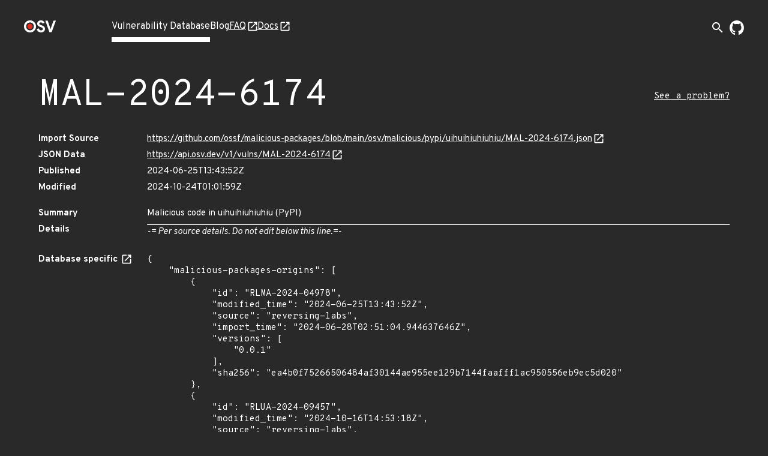

--- FILE ---
content_type: text/html; charset=utf-8
request_url: https://osv.dev/vulnerability/MAL-2024-6174
body_size: 4031
content:
<!doctype html><html lang="en"><head><meta name="description" content="Comprehensive vulnerability database for your open source projects and dependencies."><meta name="viewport" content="width=device-width,initial-scale=1"><link rel="icon" type="image/png" href="/static/img/favicon-32x32.png" sizes="32x32"><link rel="icon" type="image/png" href="/static/img/favicon-16x16.png" sizes="16x16"><link rel="preconnect" href="https://fonts.googleapis.com"><link rel="preconnect" href="https://fonts.gstatic.com" crossorigin><link rel="alternate" type="application/rss+xml" title="RSS Feed" href="/blog/index.xml"><link rel="preload" href="https://fonts.googleapis.com/css?family=Material+Icons&display=block" as="style" onload="this.onload=null;this.rel='stylesheet'"><link rel="preload" href="https://fonts.googleapis.com/css2?family=Overpass+Mono:wght@400;700&family=Overpass:ital,wght@0,400;0,700;1,400&display=swap" as="style" onload="this.onload=null;this.rel='stylesheet'"><noscript><link rel="stylesheet" href="https://fonts.googleapis.com/css?family=Material+Icons&display=block"><link rel="stylesheet" href="https://fonts.googleapis.com/css2?family=Overpass+Mono:wght@400;700&family=Overpass:ital,wght@0,400;0,700;1,400&display=swap"></noscript><meta charset="utf-8"><title id="title">OSV - Open Source Vulnerabilities</title><script async src="https://www.googletagmanager.com/gtag/js?id=G-ZXG9G6HTBR"></script><script>window.dataLayer = window.dataLayer || [];
    function gtag() { dataLayer.push(arguments); }
    gtag('js', new Date());

    gtag('config', 'G-ZXG9G6HTBR', { 'anonymize_ip': true });</script>
<link rel="preload" fetchpriority="high" as="image" href="/static/img/external-link.svg" type="image/webp">
<script defer="defer" src="/static/vendors.f39e2cc09b02a4a15483.js"></script><script defer="defer" src="/static/main.1878a8f6051822a4953c.js"></script><link href="/static/main.f93ffa6fc9e23585bf8b.css" rel="stylesheet"></head><body><div class="wrapper "><header class="top-bar"><div class="logo"><a href="/" aria-label="Home page"><img alt="OSV logo" src="/static/img/logo.png" srcset="/static/img/logo.png, /static/img/logo@2x.png 2x" width="54" height="20"></a></div><input type="checkbox" id="hamburger-checkbox" aria-label="Hamburger Menu"> <label class="hamburger" for="hamburger-checkbox"><span></span> <span></span> <span></span></label><ul class="tabs"><li class="active page-link"><a href="/list">Vulnerability Database</a></li><li class=" page-link"><a href="/blog/">Blog</a></li><li class=" page-link external-link"><a href="https://google.github.io/osv.dev/faq/" target="”_blank”">FAQ</a></li><li class=" page-link external-link"><a href="https://google.github.io/osv.dev/" target="”_blank”">Docs</a></li><ul class="push social-icons"><li class="search-container-nav"><div class="search-toggle-container"><form class="search-form search-suggestions-container" action="/list"><input name="q" class="search-input" placeholder="Search vulnerabilities..." maxlength="300" autocomplete="off"> <button type="submit" class="search-submit" aria-label="Search"><span class="material-icons">arrow_forward</span></button></form><button class="search-toggle" aria-label="Toggle search" aria-expanded="false"><span class="material-icons">search</span></button></div></li><li><a class="logo-img" href="https://github.com/google/osv.dev" target="_blank" aria-label="Go to our github page"><img class="logo-link" src="/static/img/github-mark-white.svg" alt="Github Logo" width="24" height="24"></a></li></ul></ul></header> <div class="vulnerability-page">
  <div class="mdc-layout-grid">
    <div class="mdc-layout-grid__inner">
      <div class="mdc-layout-grid__cell--span-12 vulnerability-title">
        <h1 class="title">
          MAL-2024-6174
        </h1>
        <a class="vulnerability-improvement-link" href="https://google.github.io/osv.dev/faq/#ive-found-something-wrong-with-the-data" target="_blank" rel="noopener noreferrer">
            See a problem?
          </a>
        </div>
      <div class="mdc-layout-grid__cell--span-12">
        <dl class="vulnerability-details"><dt>Import Source</dt>
          <dd><a href="https://github.com/ossf/malicious-packages/blob/main/osv/malicious/pypi/uihuihiuhiuhiu/MAL-2024-6174.json" target="_blank" rel="noopener noreferrer">https://github.com/ossf/malicious-packages/blob/main/osv/malicious/pypi/uihuihiuhiuhiu/MAL-2024-6174.json</a></dd>

          <dt>JSON Data</dt>
          <dd><a href="https://api.osv.dev/v1/vulns/MAL-2024-6174" target="_blank" rel="noopener noreferrer">
            https://api.osv.dev/v1/vulns/MAL-2024-6174</a>
          </dd>
          <dt>Published</dt>
          <dd>2024-06-25T13:43:52Z</dd>
          <dt>Modified</dt>
          <dd>2024-10-24T01:01:59Z</dd><dt class="summary">Summary</dt>
          <dd class="summary ">
            
            Malicious code in uihuihiuhiuhiu (PyPI)
            
          </dd>
          <dt>Details</dt>
          <dd class="details">
            <hr />

<p><em>-= Per source details. Do not edit below this line.=-</em></p>
</dd>
          <dt>
            Database specific
            <a href="https://ossf.github.io/osv-schema/#database_specific-field" target="_blank"
              rel="noopener noreferrer"></a>
          </dt>
          <dd><pre class="specific">{
    &#34;malicious-packages-origins&#34;: [
        {
            &#34;id&#34;: &#34;RLMA-2024-04978&#34;,
            &#34;modified_time&#34;: &#34;2024-06-25T13:43:52Z&#34;,
            &#34;source&#34;: &#34;reversing-labs&#34;,
            &#34;import_time&#34;: &#34;2024-06-28T02:51:04.944637646Z&#34;,
            &#34;versions&#34;: [
                &#34;0.0.1&#34;
            ],
            &#34;sha256&#34;: &#34;ea4b0f75266506484af30144ae955ee129b7144faafff1ac950556eb9ec5d020&#34;
        },
        {
            &#34;id&#34;: &#34;RLUA-2024-09457&#34;,
            &#34;modified_time&#34;: &#34;2024-10-16T14:53:18Z&#34;,
            &#34;source&#34;: &#34;reversing-labs&#34;,
            &#34;import_time&#34;: &#34;2024-10-24T01:00:22.806890229Z&#34;,
            &#34;sha256&#34;: &#34;8aaece60cffd59a61a2fb3c7139c271274e0cadc56e74a66a4ae5a73cc16c97c&#34;
        }
    ]
}</pre></dd>
          
          <dt>References</dt>
          <dd>
            <ul class="links">
              </ul>
          </dd>
          <dt class="credits">Credits</dt>
          <dd class="credits">
            <ul>
              <li class="credit">
                <ul>
                  <li>ReversingLabs - FINDER</li><li>
                    <ul class="contact"><li><a href="https://www.reversinglabs.com" target="_blank" rel="noopener noreferrer">https://www.reversinglabs.com</a></li></ul>
                  </li></ul>
              </li>
              </ul>
          </dd>
          
        </dl>
      </div>
    </div>
  </div>
  <div class="vulnerability-packages-container">
  <h2 class="title">Affected packages</h2>

  
    <spicy-sections
      class="vulnerability-packages">
      
      
      
      
      <h2 class="package-header">
        <span class="vuln-ecosystem spicy-sections-workaround">PyPI</span>
        <span class="vuln-title-divider spicy-sections-workaround">/</span>
        <span class="vuln-name spicy-sections-workaround">uihuihiuhiuhiu</span>
      </h2>
      <div class="mdc-layout-grid"><div class="vulnerability-package-subsection mdc-layout-grid__inner">
          <h3 class="mdc-layout-grid__cell--span-3">
            Package
          </h3>
          <div class="mdc-layout-grid__cell--span-9">
            <dl>
              <dt>Name</dt><dd><a href="https://pypi.org/project/uihuihiuhiuhiu" target="_blank" rel="noopener noreferrer">uihuihiuhiuhiu</a></dd><dd><a href="https://deps.dev/pypi/uihuihiuhiuhiu" target="_blank" rel="noopener noreferrer">
                View open source insights on deps.dev</a></dd><dt>Purl</dt>
              <dd class="purl">pkg:pypi/uihuihiuhiuhiu</dd></dl>
          </div>
        </div><div class="vulnerability-package-subsection mdc-layout-grid__inner">
          <h3 class="mdc-layout-grid__cell--span-3">
            Affected ranges
            <a href="https://ossf.github.io/osv-schema/#examples" target="_blank" rel="noopener noreferrer"></a>
          </h3>
          <div class="mdc-layout-grid__cell--span-9">
          </div>
        </div>
        <div class="vulnerability-package-subsection mdc-layout-grid__inner">
          <h3 class="mdc-layout-grid__cell--span-3">
            Affected versions
            <a href="https://ossf.github.io/osv-schema/#affectedversions-field" target="_blank"
              rel="noopener noreferrer"></a>
          </h3>
          <div class="mdc-layout-grid__cell--span-9 version-value">
            <spicy-sections class="versions-section">
              <h2 class="version-header">0.*</h2>
              <div class="versions ">
                <div class="version">0.0.1</div>
                </div>
            </spicy-sections>
            </div>
        </div>
        <div class="vulnerability-package-subsection mdc-layout-grid__inner">
          <h3 class="mdc-layout-grid__cell--span-3">
            Database specific
            <a href="https://ossf.github.io/osv-schema/#affecteddatabase_specific-field" target="_blank"
              rel="noopener noreferrer"></a>
          </h3>
          <div class="mdc-layout-grid__cell--span-9">
            
            
            <div class="database-specific-list">
              
              <spicy-sections class="database-specific-section">
                <h2 class="database-specific-header">source</h2>
                <div class="database-specific-content">
                  <pre class="specific">&#34;https://github.com/ossf/malicious-packages/blob/main/osv/malicious/pypi/uihuihiuhiuhiu/MAL-2024-6174.json&#34;</pre>
                </div>
              </spicy-sections>
              
            </div>
            
          </div>
        </div>
        </div>
      </spicy-sections>
  
</div>
</div>
<turbo-stream action="update" target="title">
  <template>
    MAL-2024-6174 - OSV
  </template>
</turbo-stream>

<script>
  document.addEventListener('turbo:load', function() {
    const ECOSYSTEM_EXPAND_THRESHOLD = 10;
    const PACKAGE_EXPAND_THRESHOLD = 7;
    const ECOSYSTEM_PACKAGE_COLLAPSE_THRESHOLD = 9;

  /**
   * Sets up the vertical, grouped layout for vulnerability packages.
   * - All ecosystem headers are expanded if their total count is below `ECOSYSTEM_EXPAND_THRESHOLD`,
   *   and if their total packages count is below `ECOSYSTEM_PACKAGE_COLLAPSE_THRESHOLD`.
   * - Within each ecosystem, all package headers are expanded if their count is below `PACKAGE_EXPAND_THRESHOLD`.
   */
    function setupVerticalLayout() {
      const ecosystemHeaders = document.querySelectorAll('.vulnerability-packages.force-collapse .package-header');
      if (!ecosystemHeaders.length) return;

      const shouldExpandEcosystems = ecosystemHeaders.length < ECOSYSTEM_EXPAND_THRESHOLD;

      ecosystemHeaders.forEach(header => {
        const panel = header.nextElementSibling;
        const packageHeaders = panel ? panel.querySelectorAll('.package-name-title') : [];
        const hasManyPackages =
          ecosystemHeaders.length > 1 && packageHeaders.length > ECOSYSTEM_PACKAGE_COLLAPSE_THRESHOLD;

        const shouldExpandHeader =
          shouldExpandEcosystems &&
          header.getAttribute('aria-expanded') === 'false' &&
          panel !== null &&
          !hasManyPackages;

        if (shouldExpandHeader) {
          header.click();
        }
      });

      const ecosystemPanels = document.querySelectorAll('.ecosystem-content-panel');
      ecosystemPanels.forEach(panel => {
        const packageHeaders = panel.querySelectorAll('.package-name-title');
        if (packageHeaders.length <= PACKAGE_EXPAND_THRESHOLD) {
          packageHeaders.forEach(header => {
            if (header.getAttribute('aria-expanded') === 'false') {
              header.click();
            }
          });
        }
      });
    }
    
    /**
     * Sets up the default layout,(tabs on desktop, accordion on mobile).
     * This function ensures that on the mobile accordion view,
     * all package headers are expanded by default if their count is
     * below a defined threshold. This has no effect on the desktop tab view.
     */
    function setupDefaultLayout() {
      const packageHeaders = document.querySelectorAll('.vulnerability-packages:not(.force-collapse) .package-header');
      if (!packageHeaders.length) return;

     /**
     * Expands collapsed package headers.
     * We use `spicy-section` to make the packages content collapsible for mobile view,
     * but it collapses the content by default. We want it expanded after the page
     * is loaded, so we programmatically click on the header of collapsed packages
     * to make the content visible.
     */
      function expandPackageHeaders() {
        packageHeaders.forEach((header) => {
          if (header.getAttribute('aria-expanded') === 'false') {
            header.click();
          }
        });
      }

      if (packageHeaders.length < ECOSYSTEM_EXPAND_THRESHOLD) {
        expandPackageHeaders();
      }
    }

    if (document.querySelector('.vulnerability-packages.force-collapse')) {
      setupVerticalLayout();
    } else {
      setupDefaultLayout();
    }

    /**
     * Sets up "Show More" / "Show Less" functionality for lists that might have
     * many items. You can enable this feature by adding an 'expandible-list' or
     * 'expandible-hierarchy-list' class to lists with long value.
     * @param {string} listSelector The CSS selector for the list container.
     * @param {string} itemSelector The tag name of the items within the list.
     */
    function setupExpandibleList(listSelector, itemSelector) {
      const EXPANDIBLE_LIST_DEFAULT_LENGTH = 6;
      const lists = document.querySelectorAll(`${listSelector}:not(.expanded):not([data-has-toggle-btn])`);
      lists.forEach((list) => {
        const items = list.getElementsByTagName(itemSelector);
        if (items.length <= EXPANDIBLE_LIST_DEFAULT_LENGTH) return;

        const expandibleItems = [...items].slice(EXPANDIBLE_LIST_DEFAULT_LENGTH);
        expandibleItems.forEach((item) => {
          item.style.display = 'none';
        });

        const toggleButton = document.createElement('span');
        toggleButton.classList.add('showmore');
        toggleButton.textContent = 'Show More';
        list.append(toggleButton);
        list.setAttribute('data-has-toggle-btn', 'true');

        toggleButton.addEventListener('click', function() {
          const isExpanded = list.classList.contains('expanded');
          expandibleItems.forEach((item) => {
            item.style.display = isExpanded ? 'none' : 'block';
          });
          toggleButton.textContent = isExpanded ? 'Show More' : 'Show Less';
          list.classList.toggle('expanded');
        });
      });
    }

    setupExpandibleList('.expandible-hierarchy-list', 'ul');
    setupExpandibleList('.expandible-list', 'li');
  });
</script>
</div></body></html>